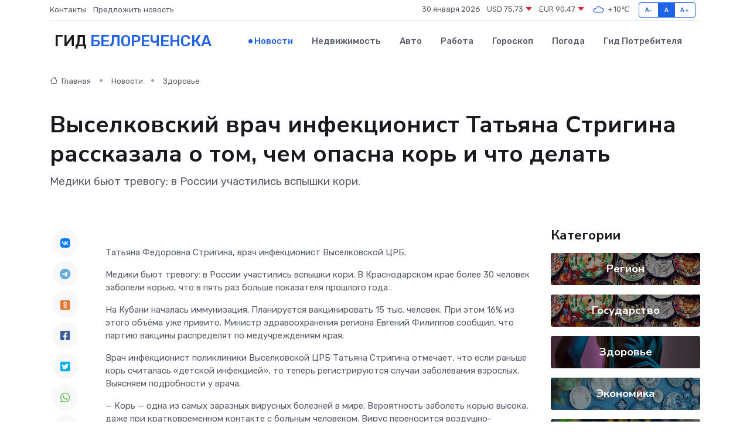

--- FILE ---
content_type: text/html; charset=UTF-8
request_url: https://belorechensk-gid.ru/news/zdorove/vyselkovskiy-vrach-infekcionist-tatyana-strigina-rasskazala-o-tom-chem-opasna-kor-i-chto-delat.htm
body_size: 11295
content:
<!DOCTYPE html>
<html lang="ru">
<head>
	<meta charset="utf-8">
	<meta name="csrf-token" content="JXOaVGalvncaw5ljARoC72yqfeCE44mQlcLFv8ml">
    <meta http-equiv="X-UA-Compatible" content="IE=edge">
    <meta name="viewport" content="width=device-width, initial-scale=1">
    <title>Выселковский врач инфекционист Татьяна Стригина рассказала о том, чем опасна корь и что делать - новости Белореченска</title>
    <meta name="description" property="description" content="Медики бьют тревогу: в России участились вспышки кори.">
    
    <meta property="fb:pages" content="105958871990207" />
    <link rel="shortcut icon" type="image/x-icon" href="https://belorechensk-gid.ru/favicon.svg">
    <link rel="canonical" href="https://belorechensk-gid.ru/news/zdorove/vyselkovskiy-vrach-infekcionist-tatyana-strigina-rasskazala-o-tom-chem-opasna-kor-i-chto-delat.htm">
    <link rel="preconnect" href="https://fonts.gstatic.com">
    <link rel="dns-prefetch" href="https://fonts.googleapis.com">
    <link rel="dns-prefetch" href="https://pagead2.googlesyndication.com">
    <link rel="dns-prefetch" href="https://res.cloudinary.com">
    <link href="https://fonts.googleapis.com/css2?family=Nunito+Sans:wght@400;700&family=Rubik:wght@400;500;700&display=swap" rel="stylesheet">
    <link rel="stylesheet" type="text/css" href="https://belorechensk-gid.ru/assets/font-awesome/css/all.min.css">
    <link rel="stylesheet" type="text/css" href="https://belorechensk-gid.ru/assets/bootstrap-icons/bootstrap-icons.css">
    <link rel="stylesheet" type="text/css" href="https://belorechensk-gid.ru/assets/tiny-slider/tiny-slider.css">
    <link rel="stylesheet" type="text/css" href="https://belorechensk-gid.ru/assets/glightbox/css/glightbox.min.css">
    <link rel="stylesheet" type="text/css" href="https://belorechensk-gid.ru/assets/plyr/plyr.css">
    <link id="style-switch" rel="stylesheet" type="text/css" href="https://belorechensk-gid.ru/assets/css/style.css">
    <link rel="stylesheet" type="text/css" href="https://belorechensk-gid.ru/assets/css/style2.css">

    <meta name="twitter:card" content="summary">
    <meta name="twitter:site" content="@mysite">
    <meta name="twitter:title" content="Выселковский врач инфекционист Татьяна Стригина рассказала о том, чем опасна корь и что делать - новости Белореченска">
    <meta name="twitter:description" content="Медики бьют тревогу: в России участились вспышки кори.">
    <meta name="twitter:creator" content="@mysite">
    <meta name="twitter:image:src" content="https://belorechensk-gid.ru/images/logo.gif">
    <meta name="twitter:domain" content="belorechensk-gid.ru">
    <meta name="twitter:card" content="summary_large_image" /><meta name="twitter:image" content="https://belorechensk-gid.ru/images/logo.gif">

    <meta property="og:url" content="http://belorechensk-gid.ru/news/zdorove/vyselkovskiy-vrach-infekcionist-tatyana-strigina-rasskazala-o-tom-chem-opasna-kor-i-chto-delat.htm">
    <meta property="og:title" content="Выселковский врач инфекционист Татьяна Стригина рассказала о том, чем опасна корь и что делать - новости Белореченска">
    <meta property="og:description" content="Медики бьют тревогу: в России участились вспышки кори.">
    <meta property="og:type" content="website">
    <meta property="og:image" content="https://belorechensk-gid.ru/images/logo.gif">
    <meta property="og:locale" content="ru_RU">
    <meta property="og:site_name" content="Гид Белореченска">
    

    <link rel="image_src" href="https://belorechensk-gid.ru/images/logo.gif" />

    <link rel="alternate" type="application/rss+xml" href="https://belorechensk-gid.ru/feed" title="Белореченск: гид, новости, афиша">
        <script async src="https://pagead2.googlesyndication.com/pagead/js/adsbygoogle.js"></script>
    <script>
        (adsbygoogle = window.adsbygoogle || []).push({
            google_ad_client: "ca-pub-0899253526956684",
            enable_page_level_ads: true
        });
    </script>
        
    
    
    
    <script>if (window.top !== window.self) window.top.location.replace(window.self.location.href);</script>
    <script>if(self != top) { top.location=document.location;}</script>

<!-- Google tag (gtag.js) -->
<script async src="https://www.googletagmanager.com/gtag/js?id=G-71VQP5FD0J"></script>
<script>
  window.dataLayer = window.dataLayer || [];
  function gtag(){dataLayer.push(arguments);}
  gtag('js', new Date());

  gtag('config', 'G-71VQP5FD0J');
</script>
</head>
<body>
<script type="text/javascript" > (function(m,e,t,r,i,k,a){m[i]=m[i]||function(){(m[i].a=m[i].a||[]).push(arguments)}; m[i].l=1*new Date();k=e.createElement(t),a=e.getElementsByTagName(t)[0],k.async=1,k.src=r,a.parentNode.insertBefore(k,a)}) (window, document, "script", "https://mc.yandex.ru/metrika/tag.js", "ym"); ym(54006898, "init", {}); ym(86840228, "init", { clickmap:true, trackLinks:true, accurateTrackBounce:true, webvisor:true });</script> <noscript><div><img src="https://mc.yandex.ru/watch/54006898" style="position:absolute; left:-9999px;" alt="" /><img src="https://mc.yandex.ru/watch/86840228" style="position:absolute; left:-9999px;" alt="" /></div></noscript>
<script type="text/javascript">
    new Image().src = "//counter.yadro.ru/hit?r"+escape(document.referrer)+((typeof(screen)=="undefined")?"":";s"+screen.width+"*"+screen.height+"*"+(screen.colorDepth?screen.colorDepth:screen.pixelDepth))+";u"+escape(document.URL)+";h"+escape(document.title.substring(0,150))+";"+Math.random();
</script>
<!-- Rating@Mail.ru counter -->
<script type="text/javascript">
var _tmr = window._tmr || (window._tmr = []);
_tmr.push({id: "3138453", type: "pageView", start: (new Date()).getTime()});
(function (d, w, id) {
  if (d.getElementById(id)) return;
  var ts = d.createElement("script"); ts.type = "text/javascript"; ts.async = true; ts.id = id;
  ts.src = "https://top-fwz1.mail.ru/js/code.js";
  var f = function () {var s = d.getElementsByTagName("script")[0]; s.parentNode.insertBefore(ts, s);};
  if (w.opera == "[object Opera]") { d.addEventListener("DOMContentLoaded", f, false); } else { f(); }
})(document, window, "topmailru-code");
</script><noscript><div>
<img src="https://top-fwz1.mail.ru/counter?id=3138453;js=na" style="border:0;position:absolute;left:-9999px;" alt="Top.Mail.Ru" />
</div></noscript>
<!-- //Rating@Mail.ru counter -->

<header class="navbar-light navbar-sticky header-static">
    <div class="navbar-top d-none d-lg-block small">
        <div class="container">
            <div class="d-md-flex justify-content-between align-items-center my-1">
                <!-- Top bar left -->
                <ul class="nav">
                    <li class="nav-item">
                        <a class="nav-link ps-0" href="https://belorechensk-gid.ru/contacts">Контакты</a>
                    </li>
                    <li class="nav-item">
                        <a class="nav-link ps-0" href="https://belorechensk-gid.ru/sendnews">Предложить новость</a>
                    </li>
                    
                </ul>
                <!-- Top bar right -->
                <div class="d-flex align-items-center">
                    
                    <ul class="list-inline mb-0 text-center text-sm-end me-3">
						<li class="list-inline-item">
							<span>30 января 2026</span>
						</li>
                        <li class="list-inline-item">
                            <a class="nav-link px-0" href="https://belorechensk-gid.ru/currency">
                                <span>USD 75,73 <i class="bi bi-caret-down-fill text-danger"></i></span>
                            </a>
						</li>
                        <li class="list-inline-item">
                            <a class="nav-link px-0" href="https://belorechensk-gid.ru/currency">
                                <span>EUR 90,47 <i class="bi bi-caret-down-fill text-danger"></i></span>
                            </a>
						</li>
						<li class="list-inline-item">
                            <a class="nav-link px-0" href="https://belorechensk-gid.ru/pogoda">
                                <svg xmlns="http://www.w3.org/2000/svg" width="25" height="25" viewBox="0 0 30 30"><path fill="#315EFB" fill-rule="evenodd" d="M25.036 13.066a4.948 4.948 0 0 1 0 5.868A4.99 4.99 0 0 1 20.99 21H8.507a4.49 4.49 0 0 1-3.64-1.86 4.458 4.458 0 0 1 0-5.281A4.491 4.491 0 0 1 8.506 12c.686 0 1.37.159 1.996.473a.5.5 0 0 1 .16.766l-.33.399a.502.502 0 0 1-.598.132 2.976 2.976 0 0 0-3.346.608 3.007 3.007 0 0 0 .334 4.532c.527.396 1.177.59 1.836.59H20.94a3.54 3.54 0 0 0 2.163-.711 3.497 3.497 0 0 0 1.358-3.206 3.45 3.45 0 0 0-.706-1.727A3.486 3.486 0 0 0 20.99 12.5c-.07 0-.138.016-.208.02-.328.02-.645.085-.947.192a.496.496 0 0 1-.63-.287 4.637 4.637 0 0 0-.445-.874 4.495 4.495 0 0 0-.584-.733A4.461 4.461 0 0 0 14.998 9.5a4.46 4.46 0 0 0-3.177 1.318 2.326 2.326 0 0 0-.135.147.5.5 0 0 1-.592.131 5.78 5.78 0 0 0-.453-.19.5.5 0 0 1-.21-.79A5.97 5.97 0 0 1 14.998 8a5.97 5.97 0 0 1 4.237 1.757c.398.399.704.85.966 1.319.262-.042.525-.076.79-.076a4.99 4.99 0 0 1 4.045 2.066zM0 0v30V0zm30 0v30V0z"></path></svg>
                                <span>+10&#8451;</span>
                            </a>
						</li>
					</ul>

                    <!-- Font size accessibility START -->
                    <div class="btn-group me-2" role="group" aria-label="font size changer">
                        <input type="radio" class="btn-check" name="fntradio" id="font-sm">
                        <label class="btn btn-xs btn-outline-primary mb-0" for="font-sm">A-</label>

                        <input type="radio" class="btn-check" name="fntradio" id="font-default" checked>
                        <label class="btn btn-xs btn-outline-primary mb-0" for="font-default">A</label>

                        <input type="radio" class="btn-check" name="fntradio" id="font-lg">
                        <label class="btn btn-xs btn-outline-primary mb-0" for="font-lg">A+</label>
                    </div>

                    
                </div>
            </div>
            <!-- Divider -->
            <div class="border-bottom border-2 border-primary opacity-1"></div>
        </div>
    </div>

    <!-- Logo Nav START -->
    <nav class="navbar navbar-expand-lg">
        <div class="container">
            <!-- Logo START -->
            <a class="navbar-brand" href="https://belorechensk-gid.ru" style="text-align: end;">
                
                			<span class="ms-2 fs-3 text-uppercase fw-normal">Гид <span style="color: #2163e8;">Белореченска</span></span>
                            </a>
            <!-- Logo END -->

            <!-- Responsive navbar toggler -->
            <button class="navbar-toggler ms-auto" type="button" data-bs-toggle="collapse"
                data-bs-target="#navbarCollapse" aria-controls="navbarCollapse" aria-expanded="false"
                aria-label="Toggle navigation">
                <span class="text-body h6 d-none d-sm-inline-block">Menu</span>
                <span class="navbar-toggler-icon"></span>
            </button>

            <!-- Main navbar START -->
            <div class="collapse navbar-collapse" id="navbarCollapse">
                <ul class="navbar-nav navbar-nav-scroll mx-auto">
                                        <li class="nav-item"> <a class="nav-link active" href="https://belorechensk-gid.ru/news">Новости</a></li>
                                        <li class="nav-item"> <a class="nav-link" href="https://belorechensk-gid.ru/realty">Недвижимость</a></li>
                                        <li class="nav-item"> <a class="nav-link" href="https://belorechensk-gid.ru/auto">Авто</a></li>
                                        <li class="nav-item"> <a class="nav-link" href="https://belorechensk-gid.ru/job">Работа</a></li>
                                        <li class="nav-item"> <a class="nav-link" href="https://belorechensk-gid.ru/horoscope">Гороскоп</a></li>
                                        <li class="nav-item"> <a class="nav-link" href="https://belorechensk-gid.ru/pogoda">Погода</a></li>
                                        <li class="nav-item"> <a class="nav-link" href="https://belorechensk-gid.ru/poleznoe">Гид потребителя</a></li>
                                    </ul>
            </div>
            <!-- Main navbar END -->

            
        </div>
    </nav>
    <!-- Logo Nav END -->
</header>
    <main>
        <!-- =======================
                Main content START -->
        <section class="pt-3 pb-lg-5">
            <div class="container" data-sticky-container>
                <div class="row">
                    <!-- Main Post START -->
                    <div class="col-lg-9">
                        <!-- Categorie Detail START -->
                        <div class="mb-4">
							<nav aria-label="breadcrumb" itemscope itemtype="http://schema.org/BreadcrumbList">
								<ol class="breadcrumb breadcrumb-dots">
									<li class="breadcrumb-item" itemprop="itemListElement" itemscope itemtype="http://schema.org/ListItem">
										<meta itemprop="name" content="Гид Белореченска">
										<meta itemprop="position" content="1">
										<meta itemprop="item" content="https://belorechensk-gid.ru">
										<a itemprop="url" href="https://belorechensk-gid.ru">
										<i class="bi bi-house me-1"></i> Главная
										</a>
									</li>
									<li class="breadcrumb-item" itemprop="itemListElement" itemscope itemtype="http://schema.org/ListItem">
										<meta itemprop="name" content="Новости">
										<meta itemprop="position" content="2">
										<meta itemprop="item" content="https://belorechensk-gid.ru/news">
										<a itemprop="url" href="https://belorechensk-gid.ru/news"> Новости</a>
									</li>
									<li class="breadcrumb-item" aria-current="page" itemprop="itemListElement" itemscope itemtype="http://schema.org/ListItem">
										<meta itemprop="name" content="Здоровье">
										<meta itemprop="position" content="3">
										<meta itemprop="item" content="https://belorechensk-gid.ru/news/zdorove">
										<a itemprop="url" href="https://belorechensk-gid.ru/news/zdorove"> Здоровье</a>
									</li>
									<li aria-current="page" itemprop="itemListElement" itemscope itemtype="http://schema.org/ListItem">
									<meta itemprop="name" content="Выселковский врач инфекционист Татьяна Стригина рассказала о том, чем опасна корь и что делать">
									<meta itemprop="position" content="4" />
									<meta itemprop="item" content="https://belorechensk-gid.ru/news/zdorove/vyselkovskiy-vrach-infekcionist-tatyana-strigina-rasskazala-o-tom-chem-opasna-kor-i-chto-delat.htm">
									</li>
								</ol>
							</nav>
						
                        </div>
                    </div>
                </div>
                <div class="row align-items-center">
                                                        <!-- Content -->
                    <div class="col-md-12 mt-4 mt-md-0">
                                            <h1 class="display-6">Выселковский врач инфекционист Татьяна Стригина рассказала о том, чем опасна корь и что делать</h1>
                        <p class="lead">Медики бьют тревогу: в России участились вспышки кори.</p>
                    </div>
				                                    </div>
            </div>
        </section>
        <!-- =======================
        Main START -->
        <section class="pt-0">
            <div class="container position-relative" data-sticky-container>
                <div class="row">
                    <!-- Left sidebar START -->
                    <div class="col-md-1">
                        <div class="text-start text-lg-center mb-5" data-sticky data-margin-top="80" data-sticky-for="767">
                            <style>
                                .fa-vk::before {
                                    color: #07f;
                                }
                                .fa-telegram::before {
                                    color: #64a9dc;
                                }
                                .fa-facebook-square::before {
                                    color: #3b5998;
                                }
                                .fa-odnoklassniki-square::before {
                                    color: #eb722e;
                                }
                                .fa-twitter-square::before {
                                    color: #00aced;
                                }
                                .fa-whatsapp::before {
                                    color: #65bc54;
                                }
                                .fa-viber::before {
                                    color: #7b519d;
                                }
                                .fa-moimir svg {
                                    background-color: #168de2;
                                    height: 18px;
                                    width: 18px;
                                    background-size: 18px 18px;
                                    border-radius: 4px;
                                    margin-bottom: 2px;
                                }
                            </style>
                            <ul class="nav text-white-force">
                                <li class="nav-item">
                                    <a class="nav-link icon-md rounded-circle m-1 p-0 fs-5 bg-light" href="https://vk.com/share.php?url=https://belorechensk-gid.ru/news/zdorove/vyselkovskiy-vrach-infekcionist-tatyana-strigina-rasskazala-o-tom-chem-opasna-kor-i-chto-delat.htm&title=Выселковский врач инфекционист Татьяна Стригина рассказала о том, чем опасна корь и что делать - новости Белореченска&utm_source=share" rel="nofollow" target="_blank">
                                        <i class="fab fa-vk align-middle text-body"></i>
                                    </a>
                                </li>
                                <li class="nav-item">
                                    <a class="nav-link icon-md rounded-circle m-1 p-0 fs-5 bg-light" href="https://t.me/share/url?url=https://belorechensk-gid.ru/news/zdorove/vyselkovskiy-vrach-infekcionist-tatyana-strigina-rasskazala-o-tom-chem-opasna-kor-i-chto-delat.htm&text=Выселковский врач инфекционист Татьяна Стригина рассказала о том, чем опасна корь и что делать - новости Белореченска&utm_source=share" rel="nofollow" target="_blank">
                                        <i class="fab fa-telegram align-middle text-body"></i>
                                    </a>
                                </li>
                                <li class="nav-item">
                                    <a class="nav-link icon-md rounded-circle m-1 p-0 fs-5 bg-light" href="https://connect.ok.ru/offer?url=https://belorechensk-gid.ru/news/zdorove/vyselkovskiy-vrach-infekcionist-tatyana-strigina-rasskazala-o-tom-chem-opasna-kor-i-chto-delat.htm&title=Выселковский врач инфекционист Татьяна Стригина рассказала о том, чем опасна корь и что делать - новости Белореченска&utm_source=share" rel="nofollow" target="_blank">
                                        <i class="fab fa-odnoklassniki-square align-middle text-body"></i>
                                    </a>
                                </li>
                                <li class="nav-item">
                                    <a class="nav-link icon-md rounded-circle m-1 p-0 fs-5 bg-light" href="https://www.facebook.com/sharer.php?src=sp&u=https://belorechensk-gid.ru/news/zdorove/vyselkovskiy-vrach-infekcionist-tatyana-strigina-rasskazala-o-tom-chem-opasna-kor-i-chto-delat.htm&title=Выселковский врач инфекционист Татьяна Стригина рассказала о том, чем опасна корь и что делать - новости Белореченска&utm_source=share" rel="nofollow" target="_blank">
                                        <i class="fab fa-facebook-square align-middle text-body"></i>
                                    </a>
                                </li>
                                <li class="nav-item">
                                    <a class="nav-link icon-md rounded-circle m-1 p-0 fs-5 bg-light" href="https://twitter.com/intent/tweet?text=Выселковский врач инфекционист Татьяна Стригина рассказала о том, чем опасна корь и что делать - новости Белореченска&url=https://belorechensk-gid.ru/news/zdorove/vyselkovskiy-vrach-infekcionist-tatyana-strigina-rasskazala-o-tom-chem-opasna-kor-i-chto-delat.htm&utm_source=share" rel="nofollow" target="_blank">
                                        <i class="fab fa-twitter-square align-middle text-body"></i>
                                    </a>
                                </li>
                                <li class="nav-item">
                                    <a class="nav-link icon-md rounded-circle m-1 p-0 fs-5 bg-light" href="https://api.whatsapp.com/send?text=Выселковский врач инфекционист Татьяна Стригина рассказала о том, чем опасна корь и что делать - новости Белореченска https://belorechensk-gid.ru/news/zdorove/vyselkovskiy-vrach-infekcionist-tatyana-strigina-rasskazala-o-tom-chem-opasna-kor-i-chto-delat.htm&utm_source=share" rel="nofollow" target="_blank">
                                        <i class="fab fa-whatsapp align-middle text-body"></i>
                                    </a>
                                </li>
                                <li class="nav-item">
                                    <a class="nav-link icon-md rounded-circle m-1 p-0 fs-5 bg-light" href="viber://forward?text=Выселковский врач инфекционист Татьяна Стригина рассказала о том, чем опасна корь и что делать - новости Белореченска https://belorechensk-gid.ru/news/zdorove/vyselkovskiy-vrach-infekcionist-tatyana-strigina-rasskazala-o-tom-chem-opasna-kor-i-chto-delat.htm&utm_source=share" rel="nofollow" target="_blank">
                                        <i class="fab fa-viber align-middle text-body"></i>
                                    </a>
                                </li>
                                <li class="nav-item">
                                    <a class="nav-link icon-md rounded-circle m-1 p-0 fs-5 bg-light" href="https://connect.mail.ru/share?url=https://belorechensk-gid.ru/news/zdorove/vyselkovskiy-vrach-infekcionist-tatyana-strigina-rasskazala-o-tom-chem-opasna-kor-i-chto-delat.htm&title=Выселковский врач инфекционист Татьяна Стригина рассказала о том, чем опасна корь и что делать - новости Белореченска&utm_source=share" rel="nofollow" target="_blank">
                                        <i class="fab fa-moimir align-middle text-body"><svg viewBox='0 0 24 24' xmlns='http://www.w3.org/2000/svg'><path d='M8.889 9.667a1.333 1.333 0 100-2.667 1.333 1.333 0 000 2.667zm6.222 0a1.333 1.333 0 100-2.667 1.333 1.333 0 000 2.667zm4.77 6.108l-1.802-3.028a.879.879 0 00-1.188-.307.843.843 0 00-.313 1.166l.214.36a6.71 6.71 0 01-4.795 1.996 6.711 6.711 0 01-4.792-1.992l.217-.364a.844.844 0 00-.313-1.166.878.878 0 00-1.189.307l-1.8 3.028a.844.844 0 00.312 1.166.88.88 0 001.189-.307l.683-1.147a8.466 8.466 0 005.694 2.18 8.463 8.463 0 005.698-2.184l.685 1.151a.873.873 0 001.189.307.844.844 0 00.312-1.166z' fill='#FFF' fill-rule='evenodd'/></svg></i>
                                    </a>
                                </li>
                                
                            </ul>
                        </div>
                    </div>
                    <!-- Left sidebar END -->

                    <!-- Main Content START -->
                    <div class="col-md-10 col-lg-8 mb-5">
                        <div class="mb-4">
                                                    </div>
                        <div itemscope itemtype="http://schema.org/NewsArticle">
                            <meta itemprop="headline" content="Выселковский врач инфекционист Татьяна Стригина рассказала о том, чем опасна корь и что делать">
                            <meta itemprop="identifier" content="https://belorechensk-gid.ru/8396773">
                            <span itemprop="articleBody"><p> Татьяна Федоровна Стригина, врач инфекционист Выселковской ЦРБ. </p>

<p>  Медики бьют тревогу: в России участились вспышки кори. В Краснодарском крае более 30 человек заболели корью, что в пять раз больше показателя прошлого года  . </p> <p> На Кубани началась иммунизация. Планируется вакцинировать 15 тыс. человек. При этом 16% из этого объёма уже привито. Министр здравоохранения региона Евгений Филиппов сообщил, что партию вакцины распределят по медучреждениям края. </p> <p> Врач инфекционист поликлиники Выселковской ЦРБ  Татьяна Стригина  отмечает, что если раньше корь считалась «детской инфекцией», то теперь регистрируются случаи заболевания взрослых. Выясняем подробности у врача. </p> <p> &#8212; Корь &#8212; одна из самых заразных вирусных болезней в мире. Вероятность заболеть корью высока, даже при кратковременном контакте с больным человеком. Вирус переносится воздушно-капельным путём &#8212; при разговоре с больным, кашле, чихании вместе с капельками слизи он выделяется во внешнюю среду. С потоком воздуха может переносится на значительные расстояния. 
										
											
											

										

									







</p> <p> В начале ХХ века корь занимала первое место среди детских инфекций в России, В 19 веке от кори умирал каждый четвёртый ребёнок, что дало повод докторам называть это заболевание детской чумой. До &nbsp; начала вакцинации в СССР корью ежегодно болело 1,5-2 миллиона детей. Массовая иммунизация &nbsp; от кори началась в СССР в 1967 году. &nbsp; В результате внесения прививки от кори в национальный календарь прививок, заболеваемость снизилась в десятки раз, смертность – в 140 раз. </p> <p>  &#8212; Татьяна Фёдоровна, как распознать корь?  </p> <p> &#8212; Симптомы кори в начале заболевания похожи на симптомы острой вирусной респираторной инфекции или гриппа. Через 9-12 дней после контакта с источником инфекции на фоне общего недомогания повышается температура тела, появляется головная боль, ломота в мышцах, увеличиваются затылочные и заднешейные лимфатические узлы, появляется першение в горле, насморк, присоединяется кашель и конъюнктивит. В это время появляется признак, характерный только для кори &#8212; на слизистой щёк напротив коренных зубов при осмотре можно увидеть мелкие серовато &#8212; белесоватые высыпания, окружённые узкой красной каймой – специфические пятна. В отличие от других ОРВИ при кори, как правило, на третий &#8212; пятый&nbsp;  день от начала заболевания, у больных появляется сыпь в виде &nbsp; ярких красноватых пятен &#8212; пятнисто-папулёзные. Вначале высыпания появляются на лице, а затем спускаются вниз, охватывая все участки тела. Распространение сыпи имеет строгую этапность.&nbsp;  В первый &nbsp; день &#8212; сыпь появляется за ушами, &nbsp; на лице, волосистой части головы, шее.&nbsp;  Во второй &nbsp; день &#8212; &nbsp; на плечах, &nbsp; верхней части рук, груди.&nbsp;  В третий день сыпь распространяется на живот и таз, в четвертый день &#8212; нижние конечности, кисти рук. Элементы сыпи склонны к слиянию. Весь период высыпаний сохраняется лихорадка и плохое самочувствие. Исчезает сыпь в той же последовательности, что и появилась &#8212; сверху вниз. </p> <p> После исчезновения сыпи в течение нескольких дней сохраняется пигментация и шелушение кожи. При неосложненном течении выздоровление наступает в течение 3 недель. Осложнения кори проявляются чаще у детей раннего возраста, взрослых с иммунодефитными&nbsp;  состояниями, злоупотребляющих алкоголем, лицам старше 70 лет. Осложнения могут привести к инвалидизации &#8212; слепоте, потере слуха. &nbsp; &nbsp; &nbsp; &nbsp; &nbsp; &nbsp; &nbsp; &nbsp; &nbsp; &nbsp; &nbsp; &nbsp; &nbsp; &nbsp; &nbsp; &nbsp; &nbsp; &nbsp; &nbsp; &nbsp; &nbsp; &nbsp; &nbsp; &nbsp; &nbsp; &nbsp; &nbsp; &nbsp; &nbsp; &nbsp; &nbsp; &nbsp; &nbsp; &nbsp; &nbsp; &nbsp; &nbsp; &nbsp; &nbsp; &nbsp; &nbsp; &nbsp; &nbsp; &nbsp; &nbsp; &nbsp; &nbsp; &nbsp; &nbsp; &nbsp; &nbsp; &nbsp; &nbsp; &nbsp; &nbsp; &nbsp; &nbsp; &nbsp; &nbsp; &nbsp; &nbsp; &nbsp; &nbsp; &nbsp; &nbsp; &nbsp; &nbsp; &nbsp; &nbsp; &nbsp; &nbsp;  </p> <p>  &#8212; Как защититься от болезни?  </p> <p> &#8212; Единственной надёжной защитой от заболевания является вакцинация против кори. Вакцинация предупреждает развитие кори, даже во время ухудшения эпидемической ситуации. Массовая вакцинация – это защита не только привитых, но и не привитых за счёт сокращения числа потенциальных источников инфекции: это коллективная защита и коллективная ответственность.&nbsp;  </p> <p> Сформированный иммунитет защищает от заболевания, а в случае заражения, помогает перенести болезнь в лёгкой форме и без осложнений. </p> <p> Справочно.  В Национальном календаре профилактических прививок вакцинация против кори в плановом порядке проводится: детям двукратно в возрасте 1 года и 6 лет; взрослым до 35 лет (включительно), не болевшим, не привитым, привитым однократно, не имеющим сведения о прививках против кори; взрослым от 36 до 55 лет (включительно), относящиеся к группам риска, не болевшие, не привитые, привитые однократно, не имеющие сведений о прививках против кори.  </p> <p> При выявлении заболевшего корью, прививки проводятся по эпидемическим показаниям всем контактировавшим с больным без возрастных ограничений, ранее не болевшим, не привитым и не имеющим сведений о профилактических прививках против кори или привитым однократно. Очень важно при появлении первых симптомов незамедлительно обращаться за медицинской помощью. </p></span>
                        </div>
                                                                        <div><a href="https://vlast-sovetov.ru/vyselkovskij-vrach-infekczionist-tatyana-strigina-rasskazala-o-tom-chem-opasna-kor-i-chto-delat/" target="_blank" rel="author">Источник</a></div>
                                                                        <div class="col-12 mt-3"><a href="https://belorechensk-gid.ru/sendnews">Предложить новость</a></div>
                        <div class="col-12 mt-5">
                            <h2 class="my-3">Последние новости</h2>
                            <div class="row gy-4">
                                <!-- Card item START -->
<div class="col-sm-6">
    <div class="card" itemscope="" itemtype="http://schema.org/BlogPosting">
        <!-- Card img -->
        <div class="position-relative">
                        <img class="card-img" src="https://res.cloudinary.com/dvdak3hdi/image/upload/c_fill,w_420,h_315,q_auto,g_face/b0wrgczsrtil70w06ecc" alt="Как HMI помогают управлять заводами и роботами: взгляд изнутри" itemprop="image">
                    </div>
        <div class="card-body px-0 pt-3" itemprop="name">
            <h4 class="card-title" itemprop="headline"><a href="https://belorechensk-gid.ru/news/ekonomika/kak-hmi-pomogayut-upravlyat-zavodami-i-robotami-vzglyad-iznutri.htm"
                    class="btn-link text-reset fw-bold" itemprop="url">Как HMI помогают управлять заводами и роботами: взгляд изнутри</a></h4>
            <p class="card-text" itemprop="articleBody">Разбираемся, как интерфейсы оператора становятся центром управления индустриальными процессами — и почему порой ломаются самым неожиданным образом.</p>
        </div>
        <meta itemprop="author" content="Редактор"/>
        <meta itemscope itemprop="mainEntityOfPage" itemType="https://schema.org/WebPage" itemid="https://belorechensk-gid.ru/news/ekonomika/kak-hmi-pomogayut-upravlyat-zavodami-i-robotami-vzglyad-iznutri.htm"/>
        <meta itemprop="dateModified" content="2025-12-19"/>
        <meta itemprop="datePublished" content="2025-12-19"/>
    </div>
</div>
<!-- Card item END -->
<!-- Card item START -->
<div class="col-sm-6">
    <div class="card" itemscope="" itemtype="http://schema.org/BlogPosting">
        <!-- Card img -->
        <div class="position-relative">
                        <img class="card-img" src="https://res.cloudinary.com/dvdak3hdi/image/upload/c_fill,w_420,h_315,q_auto,g_face/cvfjdtub4fwkkkjrrwfv" alt="Как одна пылинка может вывести из строя высокоточный сервопривод" itemprop="image">
                    </div>
        <div class="card-body px-0 pt-3" itemprop="name">
            <h4 class="card-title" itemprop="headline"><a href="https://belorechensk-gid.ru/news/ekonomika/kak-odna-pylinka-mozhet-vyvesti-iz-stroya-vysokotochnyy-servoprivod.htm"
                    class="btn-link text-reset fw-bold" itemprop="url">Как одна пылинка может вывести из строя высокоточный сервопривод</a></h4>
            <p class="card-text" itemprop="articleBody">История о том, как незаметные частицы способны остановить сложную технику.</p>
        </div>
        <meta itemprop="author" content="Редактор"/>
        <meta itemscope itemprop="mainEntityOfPage" itemType="https://schema.org/WebPage" itemid="https://belorechensk-gid.ru/news/ekonomika/kak-odna-pylinka-mozhet-vyvesti-iz-stroya-vysokotochnyy-servoprivod.htm"/>
        <meta itemprop="dateModified" content="2025-12-19"/>
        <meta itemprop="datePublished" content="2025-12-19"/>
    </div>
</div>
<!-- Card item END -->
<!-- Card item START -->
<div class="col-sm-6">
    <div class="card" itemscope="" itemtype="http://schema.org/BlogPosting">
        <!-- Card img -->
        <div class="position-relative">
                        <img class="card-img" src="https://res.cloudinary.com/dvdak3hdi/image/upload/c_fill,w_420,h_315,q_auto,g_face/itr3aiv2mekdmqurrpki" alt="Когда ремонтировать, а когда менять частотник: плюсы и минусы обоих решений" itemprop="image">
                    </div>
        <div class="card-body px-0 pt-3" itemprop="name">
            <h4 class="card-title" itemprop="headline"><a href="https://belorechensk-gid.ru/news/ekonomika/kogda-remontirovat-a-kogda-menyat-chastotnik-plyusy-i-minusy-oboih-resheniy.htm"
                    class="btn-link text-reset fw-bold" itemprop="url">Когда ремонтировать, а когда менять частотник: плюсы и минусы обоих решений</a></h4>
            <p class="card-text" itemprop="articleBody">Решаем главный технический ребус: отыскать баланс между экономией и здравым смыслом</p>
        </div>
        <meta itemprop="author" content="Редактор"/>
        <meta itemscope itemprop="mainEntityOfPage" itemType="https://schema.org/WebPage" itemid="https://belorechensk-gid.ru/news/ekonomika/kogda-remontirovat-a-kogda-menyat-chastotnik-plyusy-i-minusy-oboih-resheniy.htm"/>
        <meta itemprop="dateModified" content="2025-07-01"/>
        <meta itemprop="datePublished" content="2025-07-01"/>
    </div>
</div>
<!-- Card item END -->
<!-- Card item START -->
<div class="col-sm-6">
    <div class="card" itemscope="" itemtype="http://schema.org/BlogPosting">
        <!-- Card img -->
        <div class="position-relative">
            <img class="card-img" src="https://res.cloudinary.com/dchlllsu2/image/upload/c_fill,w_420,h_315,q_auto,g_face/gum5gveb8e4ybmvanybm" alt="Коррекция фиброза и возрастных изменений: когда показан эндотканевой лифтинг" itemprop="image">
        </div>
        <div class="card-body px-0 pt-3" itemprop="name">
            <h4 class="card-title" itemprop="headline"><a href="https://krasnodar-gid.ru/news/ekonomika/korrekciya-fibroza-i-vozrastnyh-izmeneniy-kogda-pokazan-endotkanevoy-lifting.htm" class="btn-link text-reset fw-bold" itemprop="url">Коррекция фиброза и возрастных изменений: когда показан эндотканевой лифтинг</a></h4>
            <p class="card-text" itemprop="articleBody">Как современная технология помогает вернуть коже упругость, убрать отёки и улучшить рельеф без хирургии</p>
        </div>
        <meta itemprop="author" content="Редактор"/>
        <meta itemscope itemprop="mainEntityOfPage" itemType="https://schema.org/WebPage" itemid="https://krasnodar-gid.ru/news/ekonomika/korrekciya-fibroza-i-vozrastnyh-izmeneniy-kogda-pokazan-endotkanevoy-lifting.htm"/>
        <meta itemprop="dateModified" content="2026-01-30"/>
        <meta itemprop="datePublished" content="2026-01-30"/>
    </div>
</div>
<!-- Card item END -->
                            </div>
                        </div>
						<div class="col-12 bg-primary bg-opacity-10 p-2 mt-3 rounded">
							Здесь вы можете узнать о лучших предложениях и выгодных условиях, чтобы <a href="https://almetevsk-gid.ru/realty">купить квартиру в Альметьевске</a>
						</div>
                        <!-- Comments START -->
                        <div class="mt-5">
                            <h3>Комментарии (0)</h3>
                        </div>
                        <!-- Comments END -->
                        <!-- Reply START -->
                        <div>
                            <h3>Добавить комментарий</h3>
                            <small>Ваш email не публикуется. Обязательные поля отмечены *</small>
                            <form class="row g-3 mt-2">
                                <div class="col-md-6">
                                    <label class="form-label">Имя *</label>
                                    <input type="text" class="form-control" aria-label="First name">
                                </div>
                                <div class="col-md-6">
                                    <label class="form-label">Email *</label>
                                    <input type="email" class="form-control">
                                </div>
                                <div class="col-12">
                                    <label class="form-label">Текст комментария *</label>
                                    <textarea class="form-control" rows="3"></textarea>
                                </div>
                                <div class="col-12">
                                    <button type="submit" class="btn btn-primary">Оставить комментарий</button>
                                </div>
                            </form>
                        </div>
                        <!-- Reply END -->
                    </div>
                    <!-- Main Content END -->
                    <!-- Right sidebar START -->
                    <div class="col-lg-3 d-none d-lg-block">
                        <div data-sticky data-margin-top="80" data-sticky-for="991">
                            <!-- Categories -->
                            <div>
                                <h4 class="mb-3">Категории</h4>
                                                                    <!-- Category item -->
                                    <div class="text-center mb-3 card-bg-scale position-relative overflow-hidden rounded"
                                        style="background-image:url(https://belorechensk-gid.ru/assets/images/blog/4by3/04.jpg); background-position: center left; background-size: cover;">
                                        <div class="bg-dark-overlay-4 p-3">
                                            <a href="https://belorechensk-gid.ru/news/region"
                                                class="stretched-link btn-link fw-bold text-white h5">Регион</a>
                                        </div>
                                    </div>
                                                                    <!-- Category item -->
                                    <div class="text-center mb-3 card-bg-scale position-relative overflow-hidden rounded"
                                        style="background-image:url(https://belorechensk-gid.ru/assets/images/blog/4by3/04.jpg); background-position: center left; background-size: cover;">
                                        <div class="bg-dark-overlay-4 p-3">
                                            <a href="https://belorechensk-gid.ru/news/gosudarstvo"
                                                class="stretched-link btn-link fw-bold text-white h5">Государство</a>
                                        </div>
                                    </div>
                                                                    <!-- Category item -->
                                    <div class="text-center mb-3 card-bg-scale position-relative overflow-hidden rounded"
                                        style="background-image:url(https://belorechensk-gid.ru/assets/images/blog/4by3/08.jpg); background-position: center left; background-size: cover;">
                                        <div class="bg-dark-overlay-4 p-3">
                                            <a href="https://belorechensk-gid.ru/news/zdorove"
                                                class="stretched-link btn-link fw-bold text-white h5">Здоровье</a>
                                        </div>
                                    </div>
                                                                    <!-- Category item -->
                                    <div class="text-center mb-3 card-bg-scale position-relative overflow-hidden rounded"
                                        style="background-image:url(https://belorechensk-gid.ru/assets/images/blog/4by3/02.jpg); background-position: center left; background-size: cover;">
                                        <div class="bg-dark-overlay-4 p-3">
                                            <a href="https://belorechensk-gid.ru/news/ekonomika"
                                                class="stretched-link btn-link fw-bold text-white h5">Экономика</a>
                                        </div>
                                    </div>
                                                                    <!-- Category item -->
                                    <div class="text-center mb-3 card-bg-scale position-relative overflow-hidden rounded"
                                        style="background-image:url(https://belorechensk-gid.ru/assets/images/blog/4by3/06.jpg); background-position: center left; background-size: cover;">
                                        <div class="bg-dark-overlay-4 p-3">
                                            <a href="https://belorechensk-gid.ru/news/politika"
                                                class="stretched-link btn-link fw-bold text-white h5">Политика</a>
                                        </div>
                                    </div>
                                                                    <!-- Category item -->
                                    <div class="text-center mb-3 card-bg-scale position-relative overflow-hidden rounded"
                                        style="background-image:url(https://belorechensk-gid.ru/assets/images/blog/4by3/04.jpg); background-position: center left; background-size: cover;">
                                        <div class="bg-dark-overlay-4 p-3">
                                            <a href="https://belorechensk-gid.ru/news/nauka-i-obrazovanie"
                                                class="stretched-link btn-link fw-bold text-white h5">Наука и Образование</a>
                                        </div>
                                    </div>
                                                                    <!-- Category item -->
                                    <div class="text-center mb-3 card-bg-scale position-relative overflow-hidden rounded"
                                        style="background-image:url(https://belorechensk-gid.ru/assets/images/blog/4by3/06.jpg); background-position: center left; background-size: cover;">
                                        <div class="bg-dark-overlay-4 p-3">
                                            <a href="https://belorechensk-gid.ru/news/proisshestviya"
                                                class="stretched-link btn-link fw-bold text-white h5">Происшествия</a>
                                        </div>
                                    </div>
                                                                    <!-- Category item -->
                                    <div class="text-center mb-3 card-bg-scale position-relative overflow-hidden rounded"
                                        style="background-image:url(https://belorechensk-gid.ru/assets/images/blog/4by3/01.jpg); background-position: center left; background-size: cover;">
                                        <div class="bg-dark-overlay-4 p-3">
                                            <a href="https://belorechensk-gid.ru/news/religiya"
                                                class="stretched-link btn-link fw-bold text-white h5">Религия</a>
                                        </div>
                                    </div>
                                                                    <!-- Category item -->
                                    <div class="text-center mb-3 card-bg-scale position-relative overflow-hidden rounded"
                                        style="background-image:url(https://belorechensk-gid.ru/assets/images/blog/4by3/02.jpg); background-position: center left; background-size: cover;">
                                        <div class="bg-dark-overlay-4 p-3">
                                            <a href="https://belorechensk-gid.ru/news/kultura"
                                                class="stretched-link btn-link fw-bold text-white h5">Культура</a>
                                        </div>
                                    </div>
                                                                    <!-- Category item -->
                                    <div class="text-center mb-3 card-bg-scale position-relative overflow-hidden rounded"
                                        style="background-image:url(https://belorechensk-gid.ru/assets/images/blog/4by3/09.jpg); background-position: center left; background-size: cover;">
                                        <div class="bg-dark-overlay-4 p-3">
                                            <a href="https://belorechensk-gid.ru/news/sport"
                                                class="stretched-link btn-link fw-bold text-white h5">Спорт</a>
                                        </div>
                                    </div>
                                                                    <!-- Category item -->
                                    <div class="text-center mb-3 card-bg-scale position-relative overflow-hidden rounded"
                                        style="background-image:url(https://belorechensk-gid.ru/assets/images/blog/4by3/03.jpg); background-position: center left; background-size: cover;">
                                        <div class="bg-dark-overlay-4 p-3">
                                            <a href="https://belorechensk-gid.ru/news/obschestvo"
                                                class="stretched-link btn-link fw-bold text-white h5">Общество</a>
                                        </div>
                                    </div>
                                                            </div>
                        </div>
                    </div>
                    <!-- Right sidebar END -->
                </div>
        </section>
    </main>
<footer class="bg-dark pt-5">
    
    <!-- Footer copyright START -->
    <div class="bg-dark-overlay-3 mt-5">
        <div class="container">
            <div class="row align-items-center justify-content-md-between py-4">
                <div class="col-md-6">
                    <!-- Copyright -->
                    <div class="text-center text-md-start text-primary-hover text-muted">
                        &#169;2026 Белореченск. Все права защищены.
                    </div>
                </div>
                
            </div>
        </div>
    </div>
    <!-- Footer copyright END -->
    <script type="application/ld+json">
        {"@context":"https:\/\/schema.org","@type":"Organization","name":"\u0411\u0435\u043b\u043e\u0440\u0435\u0447\u0435\u043d\u0441\u043a - \u0433\u0438\u0434, \u043d\u043e\u0432\u043e\u0441\u0442\u0438, \u0430\u0444\u0438\u0448\u0430","url":"https:\/\/belorechensk-gid.ru","sameAs":["https:\/\/vk.com\/public208104631","https:\/\/t.me\/belorechensk_gid"]}
    </script>
</footer>
<!-- Back to top -->
<div class="back-top"><i class="bi bi-arrow-up-short"></i></div>
<script src="https://belorechensk-gid.ru/assets/bootstrap/js/bootstrap.bundle.min.js"></script>
<script src="https://belorechensk-gid.ru/assets/tiny-slider/tiny-slider.js"></script>
<script src="https://belorechensk-gid.ru/assets/sticky-js/sticky.min.js"></script>
<script src="https://belorechensk-gid.ru/assets/glightbox/js/glightbox.min.js"></script>
<script src="https://belorechensk-gid.ru/assets/plyr/plyr.js"></script>
<script src="https://belorechensk-gid.ru/assets/js/functions.js"></script>
<script src="https://yastatic.net/share2/share.js" async></script>
<script defer src="https://static.cloudflareinsights.com/beacon.min.js/vcd15cbe7772f49c399c6a5babf22c1241717689176015" integrity="sha512-ZpsOmlRQV6y907TI0dKBHq9Md29nnaEIPlkf84rnaERnq6zvWvPUqr2ft8M1aS28oN72PdrCzSjY4U6VaAw1EQ==" data-cf-beacon='{"version":"2024.11.0","token":"17bfa5707845434e89e49e9958f2c78c","r":1,"server_timing":{"name":{"cfCacheStatus":true,"cfEdge":true,"cfExtPri":true,"cfL4":true,"cfOrigin":true,"cfSpeedBrain":true},"location_startswith":null}}' crossorigin="anonymous"></script>
</body>
</html>


--- FILE ---
content_type: text/html; charset=utf-8
request_url: https://www.google.com/recaptcha/api2/aframe
body_size: 267
content:
<!DOCTYPE HTML><html><head><meta http-equiv="content-type" content="text/html; charset=UTF-8"></head><body><script nonce="0S5CvxA78vfMAPrEEpjmjA">/** Anti-fraud and anti-abuse applications only. See google.com/recaptcha */ try{var clients={'sodar':'https://pagead2.googlesyndication.com/pagead/sodar?'};window.addEventListener("message",function(a){try{if(a.source===window.parent){var b=JSON.parse(a.data);var c=clients[b['id']];if(c){var d=document.createElement('img');d.src=c+b['params']+'&rc='+(localStorage.getItem("rc::a")?sessionStorage.getItem("rc::b"):"");window.document.body.appendChild(d);sessionStorage.setItem("rc::e",parseInt(sessionStorage.getItem("rc::e")||0)+1);localStorage.setItem("rc::h",'1769794770525');}}}catch(b){}});window.parent.postMessage("_grecaptcha_ready", "*");}catch(b){}</script></body></html>